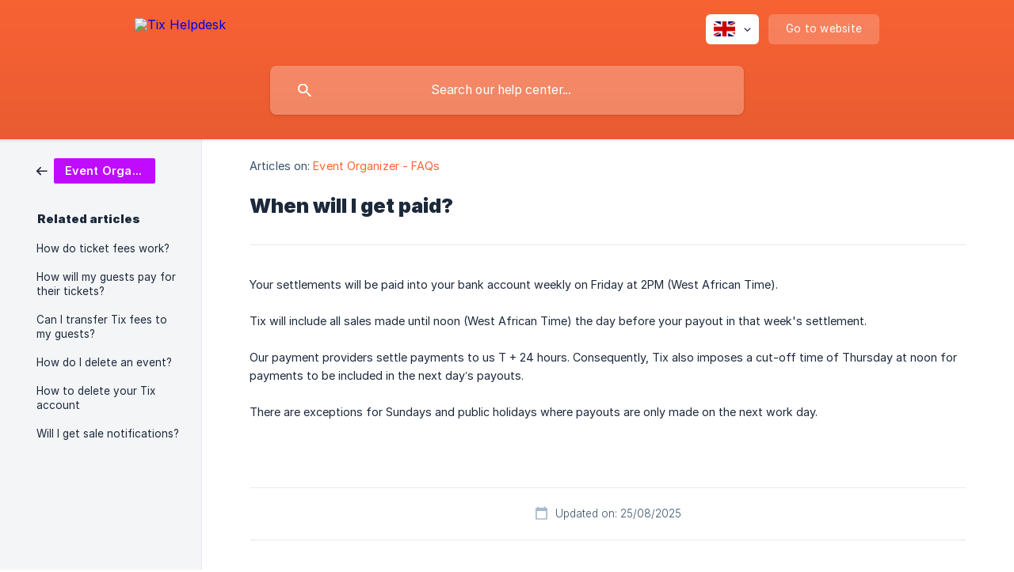

--- FILE ---
content_type: text/html; charset=utf-8
request_url: https://help.tix.africa/en/article/when-will-i-get-paid-titoly/
body_size: 3950
content:
<!DOCTYPE html><html lang="en" dir="ltr"><head><meta http-equiv="Content-Type" content="text/html; charset=utf-8"><meta name="viewport" content="width=device-width, initial-scale=1"><meta property="og:locale" content="en"><meta property="og:site_name" content="Tix Helpdesk"><meta property="og:type" content="website"><link rel="icon" href="https://image.crisp.chat/avatar/website/869d6d7e-2d37-4df4-825d-8fa72911f5a7/512/?1767908858888"><link rel="apple-touch-icon" href="https://image.crisp.chat/avatar/website/869d6d7e-2d37-4df4-825d-8fa72911f5a7/512/?1767908858888"><meta name="msapplication-TileColor" content="#fc6435"><meta name="msapplication-TileImage" content="https://image.crisp.chat/avatar/website/869d6d7e-2d37-4df4-825d-8fa72911f5a7/512/?1767908858888"><style type="text/css">*::selection {
  background: rgba(252, 100, 53, .2);
}

.csh-theme-background-color-default {
  background-color: #fc6435;
}

.csh-theme-background-color-light {
  background-color: #F4F5F7;
}

.csh-theme-background-color-light-alpha {
  background-color: rgba(244, 245, 247, .4);
}

.csh-button.csh-button-accent {
  background-color: #fc6435;
}

.csh-article .csh-article-content article a {
  color: #fc6435;
}

.csh-article .csh-article-content article .csh-markdown.csh-markdown-title.csh-markdown-title-h1 {
  border-color: #fc6435;
}

.csh-article .csh-article-content article .csh-markdown.csh-markdown-code.csh-markdown-code-inline {
  background: rgba(252, 100, 53, .075);
  border-color: rgba(252, 100, 53, .2);
  color: #fc6435;
}

.csh-article .csh-article-content article .csh-markdown.csh-markdown-list .csh-markdown-list-item:before {
  background: #fc6435;
}</style><title>When will I get paid?
 | Tix Helpdesk</title><script type="text/javascript">window.$crisp = [];

CRISP_WEBSITE_ID = "869d6d7e-2d37-4df4-825d-8fa72911f5a7";

CRISP_RUNTIME_CONFIG = {
  locale : "en"
};

(function(){d=document;s=d.createElement("script");s.src="https://client.crisp.chat/l.js";s.async=1;d.getElementsByTagName("head")[0].appendChild(s);})();
</script><style>
	footer .csh-footer-ask .csh-button-icon-email {
		display: none !important;
	}
	
	.csh-footer-ask-text-label {
		display: none !important;
	}
</style>
<style>
  .csh-category-item-meta-popularity {
    display: none !important;
  }

  .csh-category-item-meta-separator {
    display: none !important;
  }

  .csh-category-item a .csh-category-item-meta .csh-category-item-meta-description {
    flex: 1 !important;
  }
</style><meta name="description" content="Your settlements will be paid into your bank account weekly on Friday at 2PM (West African Time)."><meta property="og:title" content="When will I get paid?"><meta property="og:description" content="Your settlements will be paid into your bank account weekly on Friday at 2PM (West African Time)."><meta property="og:url" content="https://help.tix.africa/en/article/when-will-i-get-paid-titoly/"><link rel="canonical" href="https://help.tix.africa/en/article/when-will-i-get-paid-titoly/"><link rel="stylesheet" href="https://static.crisp.help/stylesheets/libs/libs.min.css?cab684e1a7bb62be3262de4a4981867d5" type="text/css"/><link rel="stylesheet" href="https://static.crisp.help/stylesheets/site/common/common.min.css?cb2eaf9866345a2d605e060f8c0501802" type="text/css"/><link rel="stylesheet" href="https://static.crisp.help/stylesheets/site/article/article.min.css?c92f425829625ea78e33cbec6e4f0b6f0" type="text/css"/><script src="https://static.crisp.help/javascripts/libs/libs.min.js?cc65891880bdd167ff8283d9cce758f89" type="text/javascript"></script><script src="https://static.crisp.help/javascripts/site/common/common.min.js?c5f0f134299f2d0db933944eddeb077a8" type="text/javascript"></script><script src="https://static.crisp.help/javascripts/site/article/article.min.js?c241500dab9546fd730c9f061251c784e" type="text/javascript"></script></head><body><header role="banner"><div class="csh-wrapper"><div class="csh-header-main"><a href="/en/" role="none" class="csh-header-main-logo"><img src="https://storage.crisp.chat/users/helpdesk/website/684f7d3b23f9b400/tixafrica_7h6mq2.svg" alt="Tix Helpdesk"></a><div role="none" class="csh-header-main-actions"><div data-expanded="false" role="none" onclick="CrispHelpdeskCommon.toggle_language()" class="csh-header-main-actions-locale"><div class="csh-header-main-actions-locale-current"><span data-country="gb" class="csh-flag"><span class="csh-flag-image"></span></span></div><ul><li><a href="/en/" data-current="true" role="none" class="csh-font-sans-medium"><span data-country="gb" class="csh-flag"><span class="csh-flag-image"></span></span>English</a></li></ul></div><a href="https://tix.africa/" target="_blank" rel="noopener noreferrer" role="none" class="csh-header-main-actions-website"><span class="csh-header-main-actions-website-itself csh-font-sans-regular">Go to website</span></a></div><span class="csh-clear"></span></div><form action="/en/includes/search/" role="search" onsubmit="return false" data-target-suggest="/en/includes/suggest/" data-target-report="/en/includes/report/" data-has-emphasis="false" data-has-focus="false" data-expanded="false" data-pending="false" class="csh-header-search"><span class="csh-header-search-field"><input type="search" name="search_query" autocomplete="off" autocorrect="off" autocapitalize="off" maxlength="100" placeholder="Search our help center..." aria-label="Search our help center..." role="searchbox" onfocus="CrispHelpdeskCommon.toggle_search_focus(true)" onblur="CrispHelpdeskCommon.toggle_search_focus(false)" onkeydown="CrispHelpdeskCommon.key_search_field(event)" onkeyup="CrispHelpdeskCommon.type_search_field(this)" onsearch="CrispHelpdeskCommon.search_search_field(this)" class="csh-font-sans-regular"><span class="csh-header-search-field-autocomplete csh-font-sans-regular"></span><span class="csh-header-search-field-ruler"><span class="csh-header-search-field-ruler-text csh-font-sans-semibold"></span></span></span><div class="csh-header-search-results"></div></form></div><div data-tile="default" data-has-banner="false" class="csh-header-background csh-theme-background-color-default"></div></header><div id="body" class="csh-theme-background-color-light csh-body-full"><div class="csh-wrapper csh-wrapper-full csh-wrapper-large"><div class="csh-article"><aside role="complementary"><div class="csh-aside"><div class="csh-article-category csh-navigation"><a href="/en/category/event-organizer-faqs-dw6nfn/" role="link" class="csh-navigation-back csh-navigation-back-item"><span style="background-color: #bf0cff;" data-has-category="true" class="csh-category-badge csh-font-sans-medium">Event Organizer - FAQs</span></a></div><p class="csh-aside-title csh-text-wrap csh-font-sans-bold">Related articles</p><ul role="list"><li role="listitem"><a href="/en/article/how-do-ticket-fees-work-wum7kt/" role="link" class="csh-aside-spaced csh-text-wrap csh-font-sans-regular">How do ticket fees work?</a></li><li role="listitem"><a href="/en/article/how-will-my-guests-pay-for-their-tickets-h5vpi6/" role="link" class="csh-aside-spaced csh-text-wrap csh-font-sans-regular">How will my guests pay for their tickets?</a></li><li role="listitem"><a href="/en/article/can-i-transfer-tix-fees-to-my-guests-gegrnv/" role="link" class="csh-aside-spaced csh-text-wrap csh-font-sans-regular">Can I transfer Tix fees to my guests?</a></li><li role="listitem"><a href="/en/article/how-do-i-delete-an-event-dkyiga/" role="link" class="csh-aside-spaced csh-text-wrap csh-font-sans-regular">How do I delete an event?</a></li><li role="listitem"><a href="/en/article/how-to-delete-your-tix-account-1iteu50/" role="link" class="csh-aside-spaced csh-text-wrap csh-font-sans-regular">How to delete your Tix account</a></li><li role="listitem"><a href="/en/article/will-i-get-sale-notifications-1dzkp9b/" role="link" class="csh-aside-spaced csh-text-wrap csh-font-sans-regular">Will I get sale notifications?</a></li></ul></div></aside><div role="main" class="csh-article-content csh-article-content-split"><div class="csh-article-content-wrap"><article class="csh-text-wrap"><div role="heading" class="csh-article-content-header"><div class="csh-article-content-header-metas"><div class="csh-article-content-header-metas-category csh-font-sans-regular">Articles on:<span> </span><a href="/en/category/event-organizer-faqs-dw6nfn/" role="link">Event Organizer - FAQs</a></div></div><h1 class="csh-font-sans-bold">When will I get paid?</h1></div><div role="article" class="csh-article-content-text csh-article-content-text-large"><p><span>Your settlements will be paid into your bank account weekly on Friday at 2PM (West African Time).</span></p><p><br></p><p><span>Tix will include all sales made until noon (West African Time) the day before your payout in that week's settlement.</span></p><p><br></p><p><span>Our payment providers settle payments to us T + 24 hours. Consequently, Tix also imposes a cut-off time of Thursday at noon for payments to be included in the next day’s payouts.</span></p><p><br></p><p><span>There are exceptions for Sundays and public holidays where payouts are only made on the next work day.</span></p><span class="csh-markdown csh-markdown-line csh-article-content-separate csh-article-content-separate-top"></span><p class="csh-article-content-updated csh-text-wrap csh-font-sans-light">Updated on: 25/08/2025</p><span class="csh-markdown csh-markdown-line csh-article-content-separate csh-article-content-separate-bottom"></span></div></article><section data-has-answer="false" role="none" class="csh-article-rate"><div class="csh-article-rate-ask csh-text-wrap"><p class="csh-article-rate-title csh-font-sans-medium">Was this article helpful?</p><ul><li><a href="#" role="button" aria-label="Yes" onclick="CrispHelpdeskArticle.answer_feedback(true); return false;" class="csh-button csh-button-grey csh-button-small csh-font-sans-medium">Yes</a></li><li><a href="#" role="button" aria-label="No" onclick="CrispHelpdeskArticle.answer_feedback(false); return false;" class="csh-button csh-button-grey csh-button-small csh-font-sans-medium">No</a></li></ul></div><div data-is-open="false" class="csh-article-rate-feedback-wrap"><div data-had-error="false" class="csh-article-rate-feedback-container"><form action="https://help.tix.africa/en/article/when-will-i-get-paid-titoly/feedback/" method="post" onsubmit="CrispHelpdeskArticle.send_feedback_comment(this); return false;" data-is-locked="false" class="csh-article-rate-feedback"><p class="csh-article-rate-feedback-title csh-font-sans-bold">Share your feedback</p><textarea name="feedback_comment" cols="1" rows="1" maxlength="200" placeholder="Explain shortly what you think about this article.
We may get back to you." onkeyup="CrispHelpdeskArticle.type_feedback_comment(event)" class="csh-article-rate-feedback-field csh-font-sans-regular"></textarea><div class="csh-article-rate-feedback-actions"><button type="submit" role="button" aria-label="Send My Feedback" data-action="send" class="csh-button csh-button-accent csh-font-sans-medium">Send My Feedback</button><a href="#" role="button" aria-label="Cancel" onclick="CrispHelpdeskArticle.cancel_feedback_comment(); return false;" data-action="cancel" class="csh-button csh-button-grey csh-font-sans-medium">Cancel</a></div></form></div></div><div data-is-satisfied="true" class="csh-article-rate-thanks"><p class="csh-article-rate-title csh-article-rate-thanks-title csh-font-sans-semibold">Thank you!</p><div class="csh-article-rate-thanks-smiley csh-article-rate-thanks-smiley-satisfied"><span data-size="large" data-name="blushing" class="csh-smiley"></span></div><div class="csh-article-rate-thanks-smiley csh-article-rate-thanks-smiley-dissatisfied"><span data-size="large" data-name="thumbs-up" class="csh-smiley"></span></div></div></section></div></div></div></div></div><footer role="contentinfo"><div class="csh-footer-ask"><div class="csh-wrapper"><div class="csh-footer-ask-text"><p class="csh-footer-ask-text-title csh-text-wrap csh-font-sans-bold">Not finding what you are looking for?</p><p class="csh-footer-ask-text-label csh-text-wrap csh-font-sans-regular">Chat with us or send us an email.</p></div><ul class="csh-footer-ask-buttons"><li><a aria-label="Chat with us" href="#" role="button" onclick="CrispHelpdeskCommon.open_chatbox(); return false;" class="csh-button csh-button-accent csh-button-icon-chat csh-button-has-left-icon csh-font-sans-regular">Chat with us</a></li><li><a aria-label="Send us an email" href="mailto:support@tix.africa" role="button" class="csh-button csh-button-accent csh-button-icon-email csh-button-has-left-icon csh-font-sans-regular">Send us an email</a></li></ul></div></div><div class="csh-footer-copyright csh-footer-copyright-separated"><div class="csh-wrapper"><span class="csh-footer-copyright-brand"><span class="csh-font-sans-regular">© 2026 Tix Helpdesk</span></span></div></div></footer></body></html>